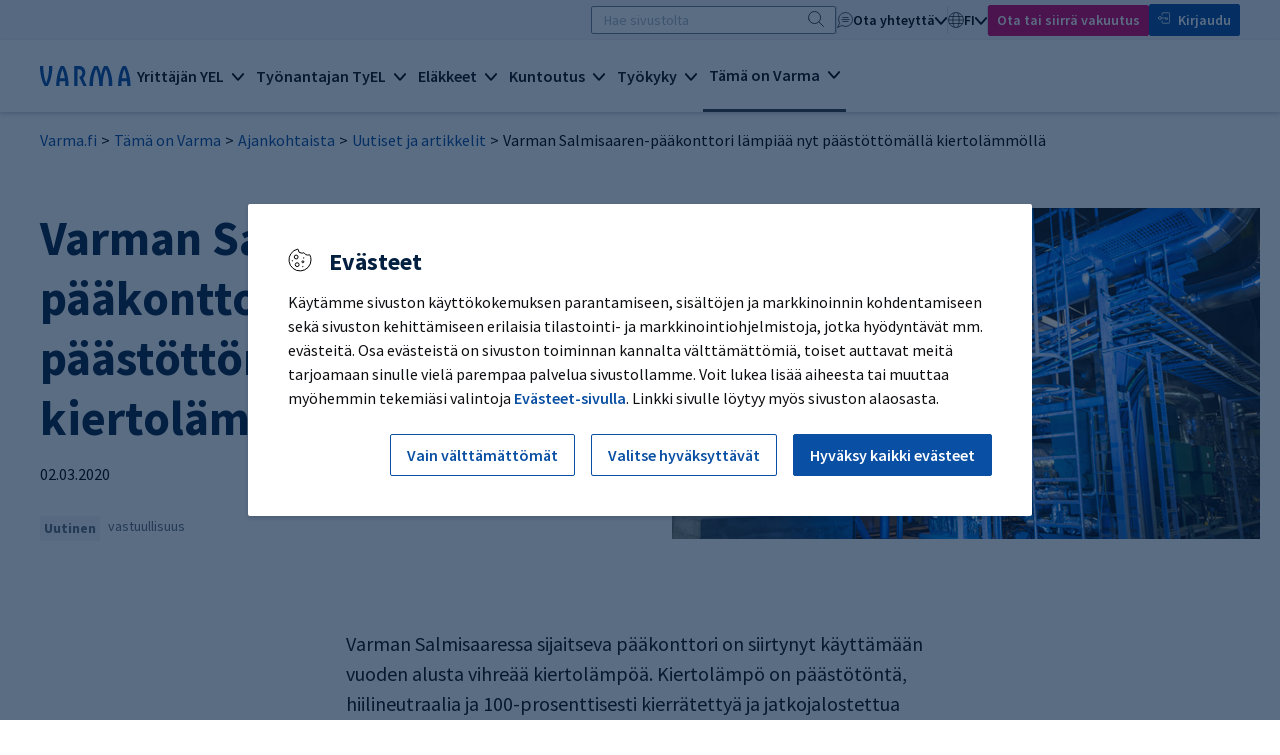

--- FILE ---
content_type: text/html; charset=utf-8
request_url: https://www.varma.fi/tama-on-varma/ajankohtaista/uutiset-ja-artikkelit/uutiset/2020-q1/salmisaaren-paakonttori-lampiaa-nyt-paastottomalla
body_size: 15367
content:
<!doctype html>
<html lang="fi">
<head>
    <meta charset="utf-8" />
    <meta http-equiv="X-UA-Compatible" content="IE=edge" />
    <meta name="viewport" content="width=device-width, initial-scale=1" />
    <meta name="format-detection" content="telephone=no">
    <meta name="msapplication-config" content="none" />
    <meta name="facebook-domain-verification" content="qe2b3e16p86kw7c6dtkgs44adswivo" />
    <meta name="google-site-verification" content="-7AUiqfaLsLLf5LTNNrG8e1W__8xecjaqU5apq_zS_c" />
    <meta http-equiv="Content-Language" content="fi" />
    <base href="/tama-on-varma/ajankohtaista/uutiset-ja-artikkelit/uutiset/2020-q1/salmisaaren-paakonttori-lampiaa-nyt-paastottomalla" />
    <title>Varman Salmisaaren-p&#xE4;&#xE4;konttori l&#xE4;mpi&#xE4;&#xE4; nyt p&#xE4;&#xE4;st&#xF6;tt&#xF6;m&#xE4;ll&#xE4; kiertol&#xE4;mm&#xF6;ll&#xE4; - Varma</title>
    <link rel="canonical" href="https://www.varma.fi/tama-on-varma/ajankohtaista/uutiset-ja-artikkelit/uutiset/2020-q1/salmisaaren-paakonttori-lampiaa-nyt-paastottomalla/" />

    

    
    <meta property="og:title" content="Salmisaaren-p&#xE4;&#xE4;konttori l&#xE4;mpi&#xE4;&#xE4; nyt p&#xE4;&#xE4;st&#xF6;tt&#xF6;m&#xE4;ll&#xE4; kiertol&#xE4;mm&#xF6;ll&#xE4;" />
    <meta property="og:type" content="article" />
    <meta property="og:image" content="https://www.varma.fi/contentassets/5e26c75a810c415c8772f6d63097ec6a/helen-espan-lampopumppu-etusivukuva.jpg" />
    <meta property="og:url" content="https://www.varma.fi/tama-on-varma/ajankohtaista/uutiset-ja-artikkelit/uutiset/2020-q1/salmisaaren-paakonttori-lampiaa-nyt-paastottomalla/" />
    <meta property="og:site_name" content="Varma" />
    <meta property="og:description" content="Varman Salmisaaren-p&#xE4;&#xE4;konttori l&#xE4;mpi&#xE4;&#xE4; vihre&#xE4;ll&#xE4; kiertol&#xE4;mm&#xF6;ll&#xE4;. #Kiertol&#xE4;mp&#xF6; on p&#xE4;&#xE4;st&#xF6;t&#xF6;nt&#xE4;, hiilineutraalia ja 100-prosenttisesti kierr&#xE4;tetty&#xE4; ja jatkojalostettua. #vastuullisuus  @EnergiaHelen" />
    <meta property="article:published_time" content="2020-03-02T10:34:56.0000000Z" />

    
    <meta name = "twitter:card" content = "summary" />
    <meta name="twitter:site" content="@Varma" />
    <meta name="twitter:site" content="@varma_tweet" />
    <meta name="twitter:title" content="Salmisaaren-p&#xE4;&#xE4;konttori l&#xE4;mpi&#xE4;&#xE4; nyt p&#xE4;&#xE4;st&#xF6;tt&#xF6;m&#xE4;ll&#xE4; kiertol&#xE4;mm&#xF6;ll&#xE4;" />
    <meta name="twitter:description" content="Varman Salmisaaren-p&#xE4;&#xE4;konttori l&#xE4;mpi&#xE4;&#xE4; vihre&#xE4;ll&#xE4; kiertol&#xE4;mm&#xF6;ll&#xE4;. #Kiertol&#xE4;mp&#xF6; on p&#xE4;&#xE4;st&#xF6;t&#xF6;nt&#xE4;, hiilineutraalia ja 100-prosenttisesti kierr&#xE4;tetty&#xE4; ja jatkojalostettua. #vastuullisuus  @EnergiaHelen" />
        <meta name="twitter:image" content="https://www.varma.fi/contentassets/5e26c75a810c415c8772f6d63097ec6a/helen-espan-lampopumppu-etusivukuva.jpg?preset=twittercard" />

    <script type="text/javascript">
    window.jsErrors = [];
    window.onerror = function (errorMessage) { window.jsErrors[window.jsErrors.length] = errorMessage; };
</script>


<!-- Google Tag Manager -->
<script> 
(function() { 
// Google Tag Manager consent controls base code // Check cookies for default storage values 
let vCookies = document.cookie; let analytics_storage = (vCookies.includes("varmafi_analytics=true") && "granted") || "denied"; let ad_storage = (vCookies.includes("varmafi_marketing=true") && "granted") || "denied"; window.dataLayer = window.dataLayer || []; function gtag(){dataLayer.push(arguments);} 

// Set consents for GTM and google tags 

gtag('consent', 'default', { 
'ad_storage': ad_storage,
'ad_user_data': ad_storage,
'ad_personalization': ad_storage,
'analytics_storage': analytics_storage,
'functionality_storage': 'granted'
}); })();</script> 

<script nonce=''>
    (function (w, d, s, l, i) {
        w[l] = w[l] || []; w[l].push({
            'gtm.start':
                new Date().getTime(), event: 'gtm.js'
        }); var f = d.getElementsByTagName(s)[0],
            j = d.createElement(s), dl = l != 'dataLayer' ? '&l=' + l : ''; j.async = true; j.src =
                'https://www.googletagmanager.com/gtm.js?id=' + i + dl; var n = d.querySelector('[nonce]');
        n && j.setAttribute('nonce', n.nonce || n.getAttribute('nonce')); f.parentNode.insertBefore(j, f);
    })(window, document, 'script', 'dataLayer', 'GTM-588PQ2J');</script>
<!-- End Google Tag Manager --> 

    <link href="/dist/main.css?639038992280000000" rel="stylesheet">

    <script>
!function(T,l,y){var S=T.location,k="script",D="instrumentationKey",C="ingestionendpoint",I="disableExceptionTracking",E="ai.device.",b="toLowerCase",w="crossOrigin",N="POST",e="appInsightsSDK",t=y.name||"appInsights";(y.name||T[e])&&(T[e]=t);var n=T[t]||function(d){var g=!1,f=!1,m={initialize:!0,queue:[],sv:"5",version:2,config:d};function v(e,t){var n={},a="Browser";return n[E+"id"]=a[b](),n[E+"type"]=a,n["ai.operation.name"]=S&&S.pathname||"_unknown_",n["ai.internal.sdkVersion"]="javascript:snippet_"+(m.sv||m.version),{time:function(){var e=new Date;function t(e){var t=""+e;return 1===t.length&&(t="0"+t),t}return e.getUTCFullYear()+"-"+t(1+e.getUTCMonth())+"-"+t(e.getUTCDate())+"T"+t(e.getUTCHours())+":"+t(e.getUTCMinutes())+":"+t(e.getUTCSeconds())+"."+((e.getUTCMilliseconds()/1e3).toFixed(3)+"").slice(2,5)+"Z"}(),iKey:e,name:"Microsoft.ApplicationInsights."+e.replace(/-/g,"")+"."+t,sampleRate:100,tags:n,data:{baseData:{ver:2}}}}var h=d.url||y.src;if(h){function a(e){var t,n,a,i,r,o,s,c,u,p,l;g=!0,m.queue=[],f||(f=!0,t=h,s=function(){var e={},t=d.connectionString;if(t)for(var n=t.split(";"),a=0;a<n.length;a++){var i=n[a].split("=");2===i.length&&(e[i[0][b]()]=i[1])}if(!e[C]){var r=e.endpointsuffix,o=r?e.location:null;e[C]="https://"+(o?o+".":"")+"dc."+(r||"services.visualstudio.com")}return e}(),c=s[D]||d[D]||"",u=s[C],p=u?u+"/v2/track":d.endpointUrl,(l=[]).push((n="SDK LOAD Failure: Failed to load Application Insights SDK script (See stack for details)",a=t,i=p,(o=(r=v(c,"Exception")).data).baseType="ExceptionData",o.baseData.exceptions=[{typeName:"SDKLoadFailed",message:n.replace(/\./g,"-"),hasFullStack:!1,stack:n+"\nSnippet failed to load ["+a+"] -- Telemetry is disabled\nHelp Link: https://go.microsoft.com/fwlink/?linkid=2128109\nHost: "+(S&&S.pathname||"_unknown_")+"\nEndpoint: "+i,parsedStack:[]}],r)),l.push(function(e,t,n,a){var i=v(c,"Message"),r=i.data;r.baseType="MessageData";var o=r.baseData;return o.message='AI (Internal): 99 message:"'+("SDK LOAD Failure: Failed to load Application Insights SDK script (See stack for details) ("+n+")").replace(/\"/g,"")+'"',o.properties={endpoint:a},i}(0,0,t,p)),function(e,t){if(JSON){var n=T.fetch;if(n&&!y.useXhr)n(t,{method:N,body:JSON.stringify(e),mode:"cors"});else if(XMLHttpRequest){var a=new XMLHttpRequest;a.open(N,t),a.setRequestHeader("Content-type","application/json"),a.send(JSON.stringify(e))}}}(l,p))}function i(e,t){f||setTimeout(function(){!t&&m.core||a()},500)}var e=function(){var n=l.createElement(k);n.src=h;var e=y[w];return!e&&""!==e||"undefined"==n[w]||(n[w]=e),n.onload=i,n.onerror=a,n.onreadystatechange=function(e,t){"loaded"!==n.readyState&&"complete"!==n.readyState||i(0,t)},n}();y.ld<0?l.getElementsByTagName("head")[0].appendChild(e):setTimeout(function(){l.getElementsByTagName(k)[0].parentNode.appendChild(e)},y.ld||0)}try{m.cookie=l.cookie}catch(p){}function t(e){for(;e.length;)!function(t){m[t]=function(){var e=arguments;g||m.queue.push(function(){m[t].apply(m,e)})}}(e.pop())}var n="track",r="TrackPage",o="TrackEvent";t([n+"Event",n+"PageView",n+"Exception",n+"Trace",n+"DependencyData",n+"Metric",n+"PageViewPerformance","start"+r,"stop"+r,"start"+o,"stop"+o,"addTelemetryInitializer","setAuthenticatedUserContext","clearAuthenticatedUserContext","flush"]),m.SeverityLevel={Verbose:0,Information:1,Warning:2,Error:3,Critical:4};var s=(d.extensionConfig||{}).ApplicationInsightsAnalytics||{};if(!0!==d[I]&&!0!==s[I]){var c="onerror";t(["_"+c]);var u=T[c];T[c]=function(e,t,n,a,i){var r=u&&u(e,t,n,a,i);return!0!==r&&m["_"+c]({message:e,url:t,lineNumber:n,columnNumber:a,error:i}),r},d.autoExceptionInstrumented=!0}return m}(y.cfg);function a(){y.onInit&&y.onInit(n)}(T[t]=n).queue&&0===n.queue.length?(n.queue.push(a),n.trackPageView({})):a()}(window,document,{src: "https://js.monitor.azure.com/scripts/b/ai.2.gbl.min.js", crossOrigin: "anonymous", cfg: {instrumentationKey: 'c4b1a42d-465f-4055-9595-e8d5fb38faa1', disableCookiesUsage: false }});
</script>

</head>

<body class="articlepage ">
    <div id="vfi-app" class="vfi__root">

    <varma-cookie-dialog title="Ev&#xE4;steet"
                         mandatory-button="Vain v&#xE4;ltt&#xE4;m&#xE4;tt&#xF6;m&#xE4;t"
                         all-button="Hyv&#xE4;ksy kaikki ev&#xE4;steet"
                         show-cookies-button="Valitse hyv&#xE4;ksytt&#xE4;v&#xE4;t"
                         save-button="Tallenna valinnat"
                         mandatory-heading="V&#xE4;ltt&#xE4;m&#xE4;tt&#xF6;m&#xE4;t"
                         mandatory-text="Joidenkin tietojen ker&#xE4;&#xE4;minen on v&#xE4;ltt&#xE4;m&#xE4;t&#xF6;nt&#xE4; esimerkiksi sivuston turvallisuuden ja toiminnan varmistamiseksi. V&#xE4;ltt&#xE4;m&#xE4;tt&#xF6;m&#xE4;t ev&#xE4;steet mahdollistavat sivuston toiminnallisuudet, ja niiden ansiosta voit kirjautua asiointipalveluumme ja mm. sivuston kieliasetukset toimivat oikein."
                         analytics-heading="Palvelun kehitt&#xE4;minen"
                         analytics-text="Ker&#xE4;&#xE4;mme tietoa palvelun k&#xE4;yt&#xF6;st&#xE4;, jotta voimme kehitt&#xE4;&#xE4; sit&#xE4; entist&#xE4; paremmaksi. T&#xE4;h&#xE4;n k&#xE4;yt&#xE4;mme mm. erilaisia ev&#xE4;steit&#xE4; ja verkkoanalytiikan ohjelmistoja. Ker&#xE4;tty&#xE4; tietoa ei yhdistet&#xE4; yksitt&#xE4;iseen henkil&#xF6;&#xF6;n eik&#xE4; luovuteta tai myyd&#xE4; kolmansille osapuolille."
                         marketing-heading="Mainonta ja sosiaalinen media"
                         marketing-text="N&#xE4;iden ohjelmistojen ja ev&#xE4;steiden avulla voimme kohdentaa mainontaa sivustolla vieraileville k&#xE4;ytt&#xE4;jille sek&#xE4; seurata mainonnan tuloksia. My&#xF6;s sivustolle upotettujen videoiden ja sosiaalisen median sis&#xE4;lt&#xF6;jen katsominen edellytt&#xE4;&#xE4; hyv&#xE4;ksymist&#xE4;."
                         buttons-style="v2"
    >
        <template #cookie-info>
            
<p>K&auml;yt&auml;mme sivuston k&auml;ytt&ouml;kokemuksen parantamiseen, sis&auml;lt&ouml;jen ja markkinoinnin kohdentamiseen sek&auml; sivuston kehitt&auml;miseen erilaisia tilastointi- ja markkinointiohjelmistoja, jotka hy&ouml;dynt&auml;v&auml;t mm. ev&auml;steit&auml;. Osa ev&auml;steist&auml; on sivuston toiminnan kannalta v&auml;ltt&auml;m&auml;tt&ouml;mi&auml;, toiset auttavat meit&auml; tarjoamaan sinulle viel&auml; parempaa palvelua sivustollamme. Voit lukea lis&auml;&auml; aiheesta tai muuttaa my&ouml;hemmin tekemi&auml;si valintoja <a href="/evasteet/?nc=1" target="_blank" rel="noopener">Ev&auml;steet-sivulla</a>. Linkki sivulle l&ouml;ytyy my&ouml;s sivuston alaosasta.</p>
        </template>
        <template #show-cookies-info>
            
<p>Alla n&auml;et tietoja k&auml;yt&ouml;ss&auml;mme olevista ev&auml;stetyypeist&auml; ja voit valita, mitk&auml; niist&auml; ovat k&auml;yt&ouml;ss&auml;. Voit halutessasi muuttaa tekemi&auml;si valintoja my&ouml;hemmin Ev&auml;steet-sivulla. Linkki sivulle l&ouml;ytyy sivuston alaosasta.</p>
        </template>
    </varma-cookie-dialog>

        <skip-to-content id="skip75CE8218E4E59B8324B77BA4EC400" jump-to-id="skiptocontent"></skip-to-content>


<varma-header2024 :model="{&quot;startPageUrl&quot;:&quot;/&quot;,&quot;logoUrl&quot;:&quot;/img/logo.svg&quot;,&quot;searchPageUrl&quot;:&quot;/haku/&quot;,&quot;eserviceUrl&quot;:&quot;https://asiointi.varma.fi/?langcode=fi&quot;,&quot;helpUrl&quot;:&quot;/ota-yhteytta/yrittaja/varma-asiointi/tarvitsen-apua-asiointipalvelun-kayttoon/&quot;,&quot;mainAction&quot;:{&quot;href&quot;:&quot;/tule-asiakkaaksi/&quot;,&quot;target&quot;:null,&quot;text&quot;:&quot;Ota tai siirr\u00E4 vakuutus&quot;,&quot;analyticsEvent&quot;:&quot;cTakeOutInsurance&quot;,&quot;analyticsName&quot;:&quot;take_out_insurance&quot;},&quot;contact&quot;:[{&quot;name&quot;:&quot;Henkil\u00F6asiakas&quot;,&quot;url&quot;:&quot;/ota-yhteytta/henkiloasiakas/&quot;,&quot;active&quot;:false,&quot;targetFrame&quot;:&quot;_self&quot;},{&quot;name&quot;:&quot;Yritt\u00E4j\u00E4&quot;,&quot;url&quot;:&quot;/ota-yhteytta/yrittaja/&quot;,&quot;active&quot;:false,&quot;targetFrame&quot;:&quot;_self&quot;},{&quot;name&quot;:&quot;Ty\u00F6nantaja&quot;,&quot;url&quot;:&quot;/ota-yhteytta/tyonantaja/&quot;,&quot;active&quot;:false,&quot;targetFrame&quot;:&quot;_self&quot;},{&quot;name&quot;:&quot;Tilitoimisto&quot;,&quot;url&quot;:&quot;/tilitoimisto/&quot;,&quot;active&quot;:false,&quot;targetFrame&quot;:&quot;_self&quot;},{&quot;name&quot;:&quot;Vuokralainen&quot;,&quot;url&quot;:&quot;/vuokra-asunnot/&quot;,&quot;active&quot;:false,&quot;targetFrame&quot;:&quot;_self&quot;},{&quot;name&quot;:&quot;Median edustaja&quot;,&quot;url&quot;:&quot;/tama-on-varma/tietoa-meista/medialle/yhteystiedot-medialle/&quot;,&quot;active&quot;:false,&quot;targetFrame&quot;:&quot;_self&quot;},{&quot;name&quot;:&quot;Varman kaikki yhteystiedot&quot;,&quot;url&quot;:&quot;/ota-yhteytta/varman-kaikki-yhteystiedot/&quot;,&quot;active&quot;:false,&quot;targetFrame&quot;:&quot;_self&quot;}],&quot;languageName&quot;:&quot;fi&quot;,&quot;languages&quot;:[{&quot;name&quot;:&quot;fi&quot;,&quot;url&quot;:&quot;/tama-on-varma/ajankohtaista/uutiset-ja-artikkelit/uutiset/2020-q1/salmisaaren-paakonttori-lampiaa-nyt-paastottomalla/&quot;,&quot;active&quot;:true,&quot;targetFrame&quot;:null},{&quot;name&quot;:&quot;sv&quot;,&quot;url&quot;:&quot;/sv/&quot;,&quot;active&quot;:false,&quot;targetFrame&quot;:null},{&quot;name&quot;:&quot;en&quot;,&quot;url&quot;:&quot;/en/&quot;,&quot;active&quot;:false,&quot;targetFrame&quot;:null}],&quot;topics&quot;:[{&quot;url&quot;:&quot;/yrittaja/&quot;,&quot;title&quot;:&quot;Yritt\u00E4j\u00E4n YEL&quot;,&quot;active&quot;:false,&quot;categories&quot;:[{&quot;title&quot;:&quot;YEL-vakuutus&quot;,&quot;active&quot;:false,&quot;items&quot;:[{&quot;name&quot;:&quot;Yritt\u00E4j\u00E4n el\u00E4kevakuutus (YEL)&quot;,&quot;url&quot;:&quot;/yrittaja/yel-vakuutus/&quot;,&quot;active&quot;:false,&quot;targetFrame&quot;:&quot;_self&quot;},{&quot;name&quot;:&quot;YEL-velvollisuus&quot;,&quot;url&quot;:&quot;/yrittaja/yel-vakuutus/yel-velvollisuus/&quot;,&quot;active&quot;:false,&quot;targetFrame&quot;:&quot;_self&quot;},{&quot;name&quot;:&quot;YEL-vakuutuksen hinta&quot;,&quot;url&quot;:&quot;/yrittaja/yel-vakuutus/yel-vakuutuksen-hinta/&quot;,&quot;active&quot;:false,&quot;targetFrame&quot;:&quot;_self&quot;},{&quot;name&quot;:&quot;YEL-ty\u00F6tulon m\u00E4\u00E4ritt\u00E4minen&quot;,&quot;url&quot;:&quot;/yrittaja/yel-vakuutus/yel-tyotulon-maarittaminen/&quot;,&quot;active&quot;:false,&quot;targetFrame&quot;:&quot;_self&quot;},{&quot;name&quot;:&quot;YEL-laskuri&quot;,&quot;url&quot;:&quot;/yrittaja/yel-vakuutus/yel-laskuri/&quot;,&quot;active&quot;:false,&quot;targetFrame&quot;:&quot;_self&quot;},{&quot;name&quot;:&quot;YEL-ty\u00F6tulon tarkistus&quot;,&quot;url&quot;:&quot;/yrittaja/yel-vakuutus/yel-tyotulon-tarkistus/&quot;,&quot;active&quot;:false,&quot;targetFrame&quot;:&quot;_self&quot;},{&quot;name&quot;:&quot;YEL-vakuutuksen p\u00E4\u00E4tt\u00E4minen&quot;,&quot;url&quot;:&quot;/yrittaja/yel-vakuutus/yel-vakuutuksen-paattaminen/&quot;,&quot;active&quot;:false,&quot;targetFrame&quot;:&quot;_self&quot;},{&quot;name&quot;:&quot;YEL ulkomaanty\u00F6ss\u00E4&quot;,&quot;url&quot;:&quot;/yrittaja/yel-vakuutus/yel-ulkomaantyossa/&quot;,&quot;active&quot;:false,&quot;targetFrame&quot;:&quot;_self&quot;},{&quot;name&quot;:&quot;YEL-vakuutuksen siirt\u00E4minen&quot;,&quot;url&quot;:&quot;/yrittaja/yel-vakuutus/siirra-yel-vakuutus/&quot;,&quot;active&quot;:false,&quot;targetFrame&quot;:&quot;_self&quot;},{&quot;name&quot;:&quot;YEL-vakuutusehdot&quot;,&quot;url&quot;:&quot;/yrittaja/yel-vakuutus/yel-vakuutusehdot/&quot;,&quot;active&quot;:false,&quot;targetFrame&quot;:&quot;_self&quot;}]},{&quot;title&quot;:&quot;Tietoa yritt\u00E4jille&quot;,&quot;active&quot;:false,&quot;items&quot;:[{&quot;name&quot;:&quot;Aloittava yritt\u00E4j\u00E4&quot;,&quot;url&quot;:&quot;/yrittaja/tietoa-yrittajille/aloittava-yrittaja/&quot;,&quot;active&quot;:false,&quot;targetFrame&quot;:&quot;_self&quot;},{&quot;name&quot;:&quot;Kevytyritt\u00E4j\u00E4&quot;,&quot;url&quot;:&quot;/yrittaja/tietoa-yrittajille/kevytyrittaja/&quot;,&quot;active&quot;:false,&quot;targetFrame&quot;:&quot;_self&quot;},{&quot;name&quot;:&quot;Yritt\u00E4j\u00E4n sosiaaliturva ja el\u00E4ke&quot;,&quot;url&quot;:&quot;/yrittaja/tietoa-yrittajille/yrittajan-sosiaaliturva-ja-elake/&quot;,&quot;active&quot;:false,&quot;targetFrame&quot;:&quot;_self&quot;},{&quot;name&quot;:&quot;Varma Asiointi yritt\u00E4j\u00E4lle&quot;,&quot;url&quot;:&quot;/yrittaja/tietoa-yrittajille/varma-asiointi-yrittajalle/&quot;,&quot;active&quot;:false,&quot;targetFrame&quot;:&quot;_self&quot;},{&quot;name&quot;:&quot;YEL 2026&quot;,&quot;url&quot;:&quot;/yrittaja/tietoa-yrittajille/yel-2026/&quot;,&quot;active&quot;:false,&quot;targetFrame&quot;:&quot;_self&quot;},{&quot;name&quot;:&quot;YEL 2025&quot;,&quot;url&quot;:&quot;/yrittaja/tietoa-yrittajille/yel-2025/&quot;,&quot;active&quot;:false,&quot;targetFrame&quot;:&quot;_self&quot;}]}],&quot;topicLinks&quot;:[{&quot;name&quot;:&quot;Ota tai siirr\u00E4 YEL-vakuutus&quot;,&quot;url&quot;:&quot;/yrittaja/yel-vakuutus/ota-yel-vakuutus/&quot;,&quot;active&quot;:false,&quot;targetFrame&quot;:null},{&quot;name&quot;:&quot;Tilitoimistoille&quot;,&quot;url&quot;:&quot;/tilitoimisto/&quot;,&quot;active&quot;:false,&quot;targetFrame&quot;:null},{&quot;name&quot;:&quot;Vuokraa toimitila&quot;,&quot;url&quot;:&quot;https://toimitilat.varma.fi/&quot;,&quot;active&quot;:false,&quot;targetFrame&quot;:&quot;_blank&quot;}]},{&quot;url&quot;:&quot;/tyonantaja/&quot;,&quot;title&quot;:&quot;Ty\u00F6nantajan TyEL&quot;,&quot;active&quot;:false,&quot;categories&quot;:[{&quot;title&quot;:&quot;TyEL-vakuutus&quot;,&quot;active&quot;:false,&quot;items&quot;:[{&quot;name&quot;:&quot;Ty\u00F6nantajan el\u00E4kevakuutus (TyEL)&quot;,&quot;url&quot;:&quot;/tyonantaja/tyel-vakuutus/&quot;,&quot;active&quot;:false,&quot;targetFrame&quot;:&quot;_self&quot;},{&quot;name&quot;:&quot;TyEL-maksut ja maksaminen&quot;,&quot;url&quot;:&quot;/tyonantaja/tyel-vakuutus/tyel-maksut-ja-maksaminen/&quot;,&quot;active&quot;:false,&quot;targetFrame&quot;:&quot;_self&quot;},{&quot;name&quot;:&quot;Asiakashyvitykset&quot;,&quot;url&quot;:&quot;/tyonantaja/tyel-vakuutus/asiakashyvitykset/&quot;,&quot;active&quot;:false,&quot;targetFrame&quot;:&quot;_self&quot;},{&quot;name&quot;:&quot;Suurty\u00F6nantajan TyEL-maksu ja maksuluokka&quot;,&quot;url&quot;:&quot;/tyonantaja/tyel-vakuutus/suurtyonantajan-tyel-maksu-ja-maksuluokka/&quot;,&quot;active&quot;:false,&quot;targetFrame&quot;:&quot;_self&quot;},{&quot;name&quot;:&quot;TyEL-laskuri&quot;,&quot;url&quot;:&quot;/tyonantaja/tyel-vakuutus/tyel-laskuri/&quot;,&quot;active&quot;:false,&quot;targetFrame&quot;:&quot;_self&quot;},{&quot;name&quot;:&quot;Palkkojen ilmoittaminen&quot;,&quot;url&quot;:&quot;/tyonantaja/tyel-vakuutus/palkkojen-ilmoittaminen/&quot;,&quot;active&quot;:false,&quot;targetFrame&quot;:&quot;_self&quot;},{&quot;name&quot;:&quot;Yritysj\u00E4rjestelyt ja TyEL&quot;,&quot;url&quot;:&quot;/tyonantaja/tyel-vakuutus/yritysjarjestelyt-ja-tyel/&quot;,&quot;active&quot;:false,&quot;targetFrame&quot;:&quot;_self&quot;},{&quot;name&quot;:&quot;Ulkomaanty\u00F6n vakuuttaminen&quot;,&quot;url&quot;:&quot;/tyonantaja/tyel-vakuutus/ulkomaantyon-vakuuttaminen/&quot;,&quot;active&quot;:false,&quot;targetFrame&quot;:&quot;_self&quot;},{&quot;name&quot;:&quot;TyEL-vakuutuksen siirt\u00E4minen&quot;,&quot;url&quot;:&quot;/tyonantaja/tyel-vakuutus/siirra-tyel-vakuutus/&quot;,&quot;active&quot;:false,&quot;targetFrame&quot;:&quot;_self&quot;},{&quot;name&quot;:&quot;Sopimusty\u00F6nantaja vai tilap\u00E4inen ty\u00F6nantaja?&quot;,&quot;url&quot;:&quot;/tyonantaja/tyel-vakuutus/sopimustyonantaja-vai-tilapainen-tyonantaja/&quot;,&quot;active&quot;:false,&quot;targetFrame&quot;:&quot;_self&quot;},{&quot;name&quot;:&quot;TyEL-vakuutusehdot&quot;,&quot;url&quot;:&quot;/tyonantaja/tyel-vakuutus/tyel-vakuutusehdot/&quot;,&quot;active&quot;:false,&quot;targetFrame&quot;:&quot;_self&quot;}]},{&quot;title&quot;:&quot;Tietoa ty\u00F6nantajille&quot;,&quot;active&quot;:false,&quot;items&quot;:[{&quot;name&quot;:&quot;Varma Asiointi ty\u00F6nantajalle&quot;,&quot;url&quot;:&quot;/tyonantaja/tietoa-tyonantajille/varma-asiointi-tyonantajalle/&quot;,&quot;active&quot;:false,&quot;targetFrame&quot;:&quot;_self&quot;},{&quot;name&quot;:&quot;Tietopaketti: Ty\u00F6ntekij\u00E4n palkkaaminen&quot;,&quot;url&quot;:&quot;/tyonantaja/tietoa-tyonantajille/tietopaketti-tyontekijan-palkkaaminen/&quot;,&quot;active&quot;:false,&quot;targetFrame&quot;:&quot;_self&quot;},{&quot;name&quot;:&quot;Maksuluokkamallin uudistus&quot;,&quot;url&quot;:&quot;/tyonantaja/tietoa-tyonantajille/maksuluokkamallin-uudistus/&quot;,&quot;active&quot;:false,&quot;targetFrame&quot;:&quot;_self&quot;},{&quot;name&quot;:&quot;TyEL 2026&quot;,&quot;url&quot;:&quot;/tyonantaja/tietoa-tyonantajille/tyel-2026/&quot;,&quot;active&quot;:false,&quot;targetFrame&quot;:&quot;_self&quot;},{&quot;name&quot;:&quot;TyEL 2025&quot;,&quot;url&quot;:&quot;/tyonantaja/tietoa-tyonantajille/tyel-2025/&quot;,&quot;active&quot;:false,&quot;targetFrame&quot;:&quot;_self&quot;}]}],&quot;topicLinks&quot;:[{&quot;name&quot;:&quot;Ota tai siirr\u00E4 TyEL-vakuutus&quot;,&quot;url&quot;:&quot;/tyonantaja/tyel-vakuutus/ota-tyel-vakuutus/&quot;,&quot;active&quot;:false,&quot;targetFrame&quot;:null},{&quot;name&quot;:&quot;Tilitoimistoille&quot;,&quot;url&quot;:&quot;/tilitoimisto/&quot;,&quot;active&quot;:false,&quot;targetFrame&quot;:null},{&quot;name&quot;:&quot;Vuokraa toimitila&quot;,&quot;url&quot;:&quot;https://toimitilat.varma.fi/&quot;,&quot;active&quot;:false,&quot;targetFrame&quot;:&quot;_blank&quot;}]},{&quot;url&quot;:&quot;/elakkeet/&quot;,&quot;title&quot;:&quot;El\u00E4kkeet&quot;,&quot;active&quot;:false,&quot;categories&quot;:[{&quot;title&quot;:&quot;El\u00E4kkeen kertyminen&quot;,&quot;active&quot;:false,&quot;items&quot;:[{&quot;name&quot;:&quot;El\u00E4kkeen m\u00E4\u00E4r\u00E4&quot;,&quot;url&quot;:&quot;/elakkeet/elakkeen-kertyminen/elakkeen-maara/&quot;,&quot;active&quot;:false,&quot;targetFrame&quot;:&quot;_self&quot;},{&quot;name&quot;:&quot;Ty\u00F6el\u00E4keote&quot;,&quot;url&quot;:&quot;/elakkeet/elakkeen-kertyminen/tyoelakeote/&quot;,&quot;active&quot;:false,&quot;targetFrame&quot;:&quot;_self&quot;},{&quot;name&quot;:&quot;El\u00E4kelaskuri&quot;,&quot;url&quot;:&quot;/elakkeet/elakkeen-kertyminen/elakelaskuri/&quot;,&quot;active&quot;:false,&quot;targetFrame&quot;:&quot;_self&quot;},{&quot;name&quot;:&quot;El\u00E4kkeelle valmistautuminen&quot;,&quot;url&quot;:&quot;/elakkeet/elakkeen-kertyminen/elakkeelle-valmistautuminen/&quot;,&quot;active&quot;:false,&quot;targetFrame&quot;:&quot;_self&quot;},{&quot;name&quot;:&quot;Ty\u00F6suhteen p\u00E4\u00E4ttyminen ennen el\u00E4keik\u00E4\u00E4&quot;,&quot;url&quot;:&quot;/elakkeet/elakkeen-kertyminen/tyosuhteen-paattyminen-ennen-elakeikaa/&quot;,&quot;active&quot;:false,&quot;targetFrame&quot;:&quot;_self&quot;},{&quot;name&quot;:&quot;El\u00E4ke-esitteet ja videot&quot;,&quot;url&quot;:&quot;/elakkeet/elakkeen-kertyminen/esitteet-ja-videot/&quot;,&quot;active&quot;:false,&quot;targetFrame&quot;:&quot;_self&quot;}]},{&quot;title&quot;:&quot;Hae el\u00E4kett\u00E4&quot;,&quot;active&quot;:false,&quot;items&quot;:[{&quot;name&quot;:&quot;Vanhuusel\u00E4ke&quot;,&quot;url&quot;:&quot;/elakkeet/hae-elaketta/vanhuuselake/&quot;,&quot;active&quot;:false,&quot;targetFrame&quot;:&quot;_self&quot;},{&quot;name&quot;:&quot;Osittainen vanhuusel\u00E4ke&quot;,&quot;url&quot;:&quot;/elakkeet/hae-elaketta/osittainen-vanhuuselake/&quot;,&quot;active&quot;:false,&quot;targetFrame&quot;:&quot;_self&quot;},{&quot;name&quot;:&quot;Ty\u00F6kyvytt\u00F6myysel\u00E4ke&quot;,&quot;url&quot;:&quot;/elakkeet/hae-elaketta/tyokyvyttomyyselake/&quot;,&quot;active&quot;:false,&quot;targetFrame&quot;:&quot;_self&quot;},{&quot;name&quot;:&quot;Ty\u00F6urael\u00E4ke&quot;,&quot;url&quot;:&quot;/elakkeet/hae-elaketta/tyouraelake/&quot;,&quot;active&quot;:false,&quot;targetFrame&quot;:&quot;_self&quot;},{&quot;name&quot;:&quot;Perhe-el\u00E4ke eli lapsen- ja leskenel\u00E4ke&quot;,&quot;url&quot;:&quot;/elakkeet/hae-elaketta/perhe-elake-eli-lapsen-ja-leskenelake/&quot;,&quot;active&quot;:false,&quot;targetFrame&quot;:&quot;_self&quot;},{&quot;name&quot;:&quot;El\u00E4kkeen hakeminen toisesta maasta&quot;,&quot;url&quot;:&quot;/elakkeet/hae-elaketta/elakkeen-hakeminen-toisesta-maasta/&quot;,&quot;active&quot;:false,&quot;targetFrame&quot;:&quot;_self&quot;},{&quot;name&quot;:&quot;Muutoksenhaku&quot;,&quot;url&quot;:&quot;/elakkeet/hae-elaketta/muutoksenhaku/&quot;,&quot;active&quot;:false,&quot;targetFrame&quot;:&quot;_self&quot;}]},{&quot;title&quot;:&quot;El\u00E4kkeell\u00E4&quot;,&quot;active&quot;:false,&quot;items&quot;:[{&quot;name&quot;:&quot;El\u00E4kkeen maksaminen&quot;,&quot;url&quot;:&quot;/elakkeet/elakkeella/elakkeen-maksaminen/&quot;,&quot;active&quot;:false,&quot;targetFrame&quot;:&quot;_self&quot;},{&quot;name&quot;:&quot;El\u00E4kkeen verotus&quot;,&quot;url&quot;:&quot;/elakkeet/elakkeella/elakkeen-verotus/&quot;,&quot;active&quot;:false,&quot;targetFrame&quot;:&quot;_self&quot;},{&quot;name&quot;:&quot;Ty\u00F6el\u00E4kekortti ja el\u00E4ketodistus&quot;,&quot;url&quot;:&quot;/elakkeet/elakkeella/tyoelakekortti-ja-elaketodistus/&quot;,&quot;active&quot;:false,&quot;targetFrame&quot;:&quot;_self&quot;},{&quot;name&quot;:&quot;El\u00E4kkeen maksaminen ulkomaille&quot;,&quot;url&quot;:&quot;/elakkeet/elakkeella/elakkeen-maksaminen-ulkomaille/&quot;,&quot;active&quot;:false,&quot;targetFrame&quot;:&quot;_self&quot;},{&quot;name&quot;:&quot;Ty\u00F6nteko el\u00E4kkeell\u00E4&quot;,&quot;url&quot;:&quot;/elakkeet/elakkeella/tyonteko-elakkeella/&quot;,&quot;active&quot;:false,&quot;targetFrame&quot;:&quot;_self&quot;}]}],&quot;topicLinks&quot;:[{&quot;name&quot;:&quot;Kirjaudu Varma Asiointiin&quot;,&quot;url&quot;:&quot;https://asiointi.varma.fi/?langcode=fi&quot;,&quot;active&quot;:false,&quot;targetFrame&quot;:null},{&quot;name&quot;:&quot;Vuokraa asunto&quot;,&quot;url&quot;:&quot;/vuokra-asunnot/&quot;,&quot;active&quot;:false,&quot;targetFrame&quot;:null}]},{&quot;url&quot;:&quot;/kuntoutus/&quot;,&quot;title&quot;:&quot;Kuntoutus&quot;,&quot;active&quot;:false,&quot;categories&quot;:[{&quot;title&quot;:&quot;Ammatillinen kuntoutus&quot;,&quot;active&quot;:false,&quot;items&quot;:[{&quot;name&quot;:&quot;Mit\u00E4 on ammatillinen kuntoutus?&quot;,&quot;url&quot;:&quot;/kuntoutus/ammatillinen-kuntoutus/mita-ammatillinen-kuntoutus-on/&quot;,&quot;active&quot;:false,&quot;targetFrame&quot;:&quot;_self&quot;},{&quot;name&quot;:&quot;Hakeminen&quot;,&quot;url&quot;:&quot;/kuntoutus/ammatillinen-kuntoutus/hakeminen/&quot;,&quot;active&quot;:false,&quot;targetFrame&quot;:&quot;_self&quot;},{&quot;name&quot;:&quot;Suunnitteleminen&quot;,&quot;url&quot;:&quot;/kuntoutus/ammatillinen-kuntoutus/suunnitteleminen/&quot;,&quot;active&quot;:false,&quot;targetFrame&quot;:&quot;_self&quot;},{&quot;name&quot;:&quot;Kuntoutuksen vaihtoehdot&quot;,&quot;url&quot;:&quot;/kuntoutus/ammatillinen-kuntoutus/kuntoutuksen-vaihtoehdot/&quot;,&quot;active&quot;:false,&quot;targetFrame&quot;:&quot;_self&quot;}]},{&quot;title&quot;:&quot;Toimeentulo ja lomakkeet&quot;,&quot;active&quot;:false,&quot;items&quot;:[{&quot;name&quot;:&quot;Kuntoutusraha&quot;,&quot;url&quot;:&quot;/kuntoutus/toimeentulo-ja-lomakkeet/kuntoutusraha/&quot;,&quot;active&quot;:false,&quot;targetFrame&quot;:&quot;_self&quot;},{&quot;name&quot;:&quot;Kulukorvaukset&quot;,&quot;url&quot;:&quot;/kuntoutus/toimeentulo-ja-lomakkeet/kulukorvaukset/&quot;,&quot;active&quot;:false,&quot;targetFrame&quot;:&quot;_self&quot;},{&quot;name&quot;:&quot;Ty\u00F6nantajan ja yritt\u00E4j\u00E4n lomakkeet&quot;,&quot;url&quot;:&quot;/kuntoutus/toimeentulo-ja-lomakkeet/tyonantajan-ja-yrittajan-lomakkeet/&quot;,&quot;active&quot;:false,&quot;targetFrame&quot;:&quot;_self&quot;}]},{&quot;title&quot;:&quot;Tukea ja onnistumisia&quot;,&quot;active&quot;:false,&quot;items&quot;:[{&quot;name&quot;:&quot;Kuntoutuskumppanit&quot;,&quot;url&quot;:&quot;/kuntoutus/tukea-ja-onnistumisia/kuntoutuskumppanit/&quot;,&quot;active&quot;:false,&quot;targetFrame&quot;:&quot;_self&quot;},{&quot;name&quot;:&quot;Ty\u00F6el\u00E4kekuntoutuksen IPS-valmennus&quot;,&quot;url&quot;:&quot;/kuntoutus/tukea-ja-onnistumisia/yksilollinen-tyossavalmennus-ips/&quot;,&quot;active&quot;:false,&quot;targetFrame&quot;:&quot;_self&quot;},{&quot;name&quot;:&quot;Kuntoutuksen onnistumisia&quot;,&quot;url&quot;:&quot;/kuntoutus/tukea-ja-onnistumisia/ammatillisen-kuntoutuksen-onnistumisia/&quot;,&quot;active&quot;:false,&quot;targetFrame&quot;:&quot;_self&quot;}]}],&quot;topicLinks&quot;:[{&quot;name&quot;:&quot;Kirjaudu Varma Asiointiin&quot;,&quot;url&quot;:&quot;https://asiointi.varma.fi/?langcode=fi&quot;,&quot;active&quot;:false,&quot;targetFrame&quot;:null},{&quot;name&quot;:&quot;Vuokraa asunto&quot;,&quot;url&quot;:&quot;/vuokra-asunnot/&quot;,&quot;active&quot;:false,&quot;targetFrame&quot;:null}]},{&quot;url&quot;:&quot;/tyokyky/&quot;,&quot;title&quot;:&quot;Ty\u00F6kyky&quot;,&quot;active&quot;:false,&quot;categories&quot;:[{&quot;title&quot;:&quot;Ty\u00F6kykyjohtaminen&quot;,&quot;active&quot;:false,&quot;items&quot;:[{&quot;name&quot;:&quot;Mit\u00E4 on ty\u00F6kykyjohtaminen?&quot;,&quot;url&quot;:&quot;/tyokyky/tyokykyjohtaminen/mita-on-tyokykyjohtaminen/&quot;,&quot;active&quot;:false,&quot;targetFrame&quot;:&quot;_self&quot;},{&quot;name&quot;:&quot;Ty\u00F6kykyriskien tunnistaminen&quot;,&quot;url&quot;:&quot;/tyokyky/tyokykyjohtaminen/tyokykyriskien-tunnistaminen/&quot;,&quot;active&quot;:false,&quot;targetFrame&quot;:&quot;_self&quot;},{&quot;name&quot;:&quot;Johda ty\u00F6kyky\u00E4 arjessa&quot;,&quot;url&quot;:&quot;/tyokyky/tyokykyjohtaminen/johda-tyokykya-arjessa/&quot;,&quot;active&quot;:false,&quot;targetFrame&quot;:&quot;_self&quot;},{&quot;name&quot;:&quot;Varmista resurssit ja toimintatavat&quot;,&quot;url&quot;:&quot;/tyokyky/tyokykyjohtaminen/varmista-resurssit-ja-toimintatavat/&quot;,&quot;active&quot;:false,&quot;targetFrame&quot;:&quot;_self&quot;},{&quot;name&quot;:&quot;Yhteisty\u00F6 ty\u00F6kyvyn tuessa&quot;,&quot;url&quot;:&quot;/tyokyky/tyokykyjohtaminen/yhteistyo-tyokyvyn-tuessa/&quot;,&quot;active&quot;:false,&quot;targetFrame&quot;:&quot;_self&quot;},{&quot;name&quot;:&quot;Ty\u00F6n kuormitustekij\u00E4t&quot;,&quot;url&quot;:&quot;/tyokyky/tyokykyjohtaminen/tyon-kuormitustekijat/&quot;,&quot;active&quot;:false,&quot;targetFrame&quot;:&quot;_self&quot;}]},{&quot;title&quot;:&quot;Ty\u00F6kykypalvelut&quot;,&quot;active&quot;:false,&quot;items&quot;:[{&quot;name&quot;:&quot;Varman asiantuntijat apunasi&quot;,&quot;url&quot;:&quot;/tyokyky/tyokykypalvelut/palvelut-yrityksille/&quot;,&quot;active&quot;:false,&quot;targetFrame&quot;:&quot;_self&quot;},{&quot;name&quot;:&quot;Tutkimustoiminta&quot;,&quot;url&quot;:&quot;/tyokyky/tyokykypalvelut/tutkimustoiminta/&quot;,&quot;active&quot;:false,&quot;targetFrame&quot;:&quot;_self&quot;},{&quot;name&quot;:&quot;Varma Akatemia&quot;,&quot;url&quot;:&quot;/tyokyky/tyokykypalvelut/varma-akatemia/&quot;,&quot;active&quot;:false,&quot;targetFrame&quot;:&quot;_self&quot;},{&quot;name&quot;:&quot;Toteutunut neuvonta ja tuki&quot;,&quot;url&quot;:&quot;/tyokyky/tyokykypalvelut/toteutunut-neuvonta-ja-tuki/&quot;,&quot;active&quot;:false,&quot;targetFrame&quot;:&quot;_self&quot;},{&quot;name&quot;:&quot;Palvelut pienille yrityksille&quot;,&quot;url&quot;:&quot;/tyokyky/tyokykypalvelut/palvelut-pienille-yrityksille/&quot;,&quot;active&quot;:false,&quot;targetFrame&quot;:&quot;_self&quot;}]}],&quot;topicLinks&quot;:[{&quot;name&quot;:&quot;Kirjaudu Varma Asiointiin&quot;,&quot;url&quot;:&quot;https://asiointi.varma.fi/?langcode=fi&quot;,&quot;active&quot;:false,&quot;targetFrame&quot;:null},{&quot;name&quot;:&quot;Kirjaudu Varma Akatemiaan&quot;,&quot;url&quot;:&quot;https://varma.vuolearning.fi/&quot;,&quot;active&quot;:false,&quot;targetFrame&quot;:&quot;_blank&quot;},{&quot;name&quot;:&quot;Maksuluokkamallin uudistus&quot;,&quot;url&quot;:&quot;/tyonantaja/tietoa-tyonantajille/maksuluokkamallin-uudistus/&quot;,&quot;active&quot;:false,&quot;targetFrame&quot;:null}]},{&quot;url&quot;:&quot;/tama-on-varma/&quot;,&quot;title&quot;:&quot;T\u00E4m\u00E4 on Varma&quot;,&quot;active&quot;:true,&quot;categories&quot;:[{&quot;title&quot;:&quot;Ajankohtaista&quot;,&quot;active&quot;:true,&quot;items&quot;:[{&quot;name&quot;:&quot;Uutiset ja artikkelit&quot;,&quot;url&quot;:&quot;/tama-on-varma/ajankohtaista/uutiset-ja-artikkelit/&quot;,&quot;active&quot;:true,&quot;targetFrame&quot;:&quot;_self&quot;},{&quot;name&quot;:&quot;Blogit ja podcastit&quot;,&quot;url&quot;:&quot;/tama-on-varma/ajankohtaista/blogit-ja-podcastit/&quot;,&quot;active&quot;:false,&quot;targetFrame&quot;:&quot;_self&quot;},{&quot;name&quot;:&quot;Tapahtumat ja opintopolut&quot;,&quot;url&quot;:&quot;/tama-on-varma/ajankohtaista/tapahtumat-ja-opintopolut/&quot;,&quot;active&quot;:false,&quot;targetFrame&quot;:&quot;_self&quot;},{&quot;name&quot;:&quot;Yleistiedoksianto&quot;,&quot;url&quot;:&quot;/tama-on-varma/ajankohtaista/yleistiedoksianto/&quot;,&quot;active&quot;:false,&quot;targetFrame&quot;:&quot;_self&quot;}]},{&quot;title&quot;:&quot;Tulostiedot ja vastuullisuus&quot;,&quot;active&quot;:false,&quot;items&quot;:[{&quot;name&quot;:&quot;Tulostiedot&quot;,&quot;url&quot;:&quot;/tama-on-varma/tulostiedot-ja-vastuullisuus/tulostiedot/&quot;,&quot;active&quot;:false,&quot;targetFrame&quot;:&quot;_self&quot;},{&quot;name&quot;:&quot;Varma kiinteist\u00F6sijoittajana&quot;,&quot;url&quot;:&quot;/tama-on-varma/tulostiedot-ja-vastuullisuus/varma-kiinteistosijoittajana/&quot;,&quot;active&quot;:false,&quot;targetFrame&quot;:&quot;_self&quot;},{&quot;name&quot;:&quot;Vastuullisuus&quot;,&quot;url&quot;:&quot;/tama-on-varma/tulostiedot-ja-vastuullisuus/vastuullisuus/&quot;,&quot;active&quot;:false,&quot;targetFrame&quot;:&quot;_self&quot;},{&quot;name&quot;:&quot;Vuosiraportit&quot;,&quot;url&quot;:&quot;/tama-on-varma/tulostiedot-ja-vastuullisuus/vuosiraportit/&quot;,&quot;active&quot;:false,&quot;targetFrame&quot;:&quot;_self&quot;}]},{&quot;title&quot;:&quot;Tietoa meist\u00E4&quot;,&quot;active&quot;:false,&quot;items&quot;:[{&quot;name&quot;:&quot;Strategia, arvot ja visio&quot;,&quot;url&quot;:&quot;/tama-on-varma/tietoa-meista/strategia-arvot-ja-visio/&quot;,&quot;active&quot;:false,&quot;targetFrame&quot;:&quot;_self&quot;},{&quot;name&quot;:&quot;Hallinto ja organisaatio&quot;,&quot;url&quot;:&quot;/tama-on-varma/tietoa-meista/hallinto-ja-organisaatio/&quot;,&quot;active&quot;:false,&quot;targetFrame&quot;:&quot;_self&quot;},{&quot;name&quot;:&quot;N\u00E4in me toimimme&quot;,&quot;url&quot;:&quot;/tama-on-varma/tietoa-meista/nain-me-toimimme/&quot;,&quot;active&quot;:false,&quot;targetFrame&quot;:&quot;_self&quot;},{&quot;name&quot;:&quot;Medialle&quot;,&quot;url&quot;:&quot;/tama-on-varma/tietoa-meista/medialle/&quot;,&quot;active&quot;:false,&quot;targetFrame&quot;:&quot;_self&quot;},{&quot;name&quot;:&quot;Varma ty\u00F6paikkana&quot;,&quot;url&quot;:&quot;/tama-on-varma/tietoa-meista/varma-tyopaikkana/&quot;,&quot;active&quot;:false,&quot;targetFrame&quot;:&quot;_self&quot;}]}],&quot;topicLinks&quot;:[{&quot;name&quot;:&quot;Ota vakuutus&quot;,&quot;url&quot;:&quot;https://vaha.asiointi.varma.fi/vakuutushakemus/&quot;,&quot;active&quot;:false,&quot;targetFrame&quot;:null},{&quot;name&quot;:&quot;Vuokraa asunto&quot;,&quot;url&quot;:&quot;/vuokra-asunnot/&quot;,&quot;active&quot;:false,&quot;targetFrame&quot;:null},{&quot;name&quot;:&quot;Vuokraa toimitila&quot;,&quot;url&quot;:&quot;https://toimitilat.varma.fi/&quot;,&quot;active&quot;:false,&quot;targetFrame&quot;:null}]}],&quot;eserviceAlerts&quot;:[]}">
</varma-header2024>



        <main class="vfi__main">

<nav class="grid-contain breadcrumbs" aria-label="Olet t&#xE4;ss&#xE4;">
    <ul>
            <li>

                    <a href="/" class="text">Varma.fi</a>
            </li>
            <li>
                    <span aria-hidden="true" class="divider"></span>

                    <a href="/tama-on-varma/" class="text">T&#xE4;m&#xE4; on Varma</a>
            </li>
            <li>
                    <span aria-hidden="true" class="divider"></span>

                    <a href="/tama-on-varma/ajankohtaista/" class="text">Ajankohtaista</a>
            </li>
            <li>
                    <span aria-hidden="true" class="divider"></span>

                    <a href="/tama-on-varma/ajankohtaista/uutiset-ja-artikkelit/" class="text">Uutiset ja artikkelit</a>
            </li>
            <li>
                    <span aria-hidden="true" class="divider"></span>

                    <span class="text" aria-current="page">Varman Salmisaaren-p&#xE4;&#xE4;konttori l&#xE4;mpi&#xE4;&#xE4; nyt p&#xE4;&#xE4;st&#xF6;tt&#xF6;m&#xE4;ll&#xE4; kiertol&#xE4;mm&#xF6;ll&#xE4;</span>
            </li>
    </ul>
</nav>
            <div class="page ArticlePage">
                <div id="skiptocontent" class="linkable-anchor"></div>

                
<div class="article__hero article-hero--has-breadcrumbs">
    <div class="grid-contain">
        <div class="grid-content grid-base article__hero-content">
            <div class="article__hero-body">
                <h1 class="article__title">Varman Salmisaaren-p&#xE4;&#xE4;konttori l&#xE4;mpi&#xE4;&#xE4; nyt p&#xE4;&#xE4;st&#xF6;tt&#xF6;m&#xE4;ll&#xE4; kiertol&#xE4;mm&#xF6;ll&#xE4;</h1>

                <div class="article__date">02.03.2020</div>


                <div class="article__metadata">
                    <div class="article__page-type">Uutinen</div>

                        <div class="article__tags">vastuullisuus</div>
                </div>
            </div>
            <div class="hero-image">
                    <div class="hero-image__inner">
                        <picture>
                            <source media='(min-width: 910px)'
                                    srcset='/contentassets/5e26c75a810c415c8772f6d63097ec6a/helen-espan-lampopumppu-etusivukuva.jpg?preset=hero-l' />
                            <source media='(min-width: 520px) and (max-width: 909px)'
                                    srcset='/contentassets/5e26c75a810c415c8772f6d63097ec6a/helen-espan-lampopumppu-etusivukuva.jpg?preset=hero-m' />
                            <source media='(max-width: 519px)'
                                    srcset='/contentassets/5e26c75a810c415c8772f6d63097ec6a/helen-espan-lampopumppu-etusivukuva.jpg?preset=hero-s' />
                            <img alt="" src='/contentassets/5e26c75a810c415c8772f6d63097ec6a/helen-espan-lampopumppu-etusivukuva.jpg?preset=hero-l' />
                        </picture>
                    </div>
                <div class="hero-image__description">
                    
                </div>
            </div>
        </div>
    </div>
</div>

<div class="grid-contain grid-base article__content">
    <div class="article__content-main">
            <div class="article__intro">
                <div class="grid-content col6-width prefer-center article__intro-content">
                    Varman Salmisaaressa sijaitseva p&#xE4;&#xE4;konttori on siirtynyt k&#xE4;ytt&#xE4;m&#xE4;&#xE4;n vuoden alusta vihre&#xE4;&#xE4; kiertol&#xE4;mp&#xF6;&#xE4;. Kiertol&#xE4;mp&#xF6; on p&#xE4;&#xE4;st&#xF6;t&#xF6;nt&#xE4;, hiilineutraalia ja 100-prosenttisesti kierr&#xE4;tetty&#xE4; ja jatkojalostettua hukkal&#xE4;mp&#xF6;&#xE4;.
                </div>
            </div>

        

<div class="text-content-block block">
    <div class="grid-contain">
        <div class="grid-content prefer-center col6-width">
            

<div class="content-text text-content-block__body content-text--M">


<p>–  Meillä on kunnianhimoiset ilmastotavoitteet sijoituksillemme, mikä edellyttää meiltä itseltämmekin sitä, että toimimme omassa kiinteistössämme vastuullisesti. Olemme vähentäneet oman toimintamme päästöjä systemaattisesti ilmastotavoitteidemme mukaisesti. Siirtymällä päästöttömään kiertolämpöön olemme mahdollistamassa sitä, että kaukolämpöyhtiöt pystyvät kehittämään palveluitaan ympäristöystävällisemmiksi, toimitilajohtaja <strong>Toni Pekonen</strong> sanoo.</p>
<p>Kiertolämmössä käytettävä hukkalämpö syntyy sivutuotteena konesaleissa, sähköasemilla ja erilaisissa teollisuuden prosesseissa. Hukkalämpö jatkojalostetaan lämpöpumppulaitoksessa uusiutuvaa sähköä hyödyntäen.</p>
<h2>Vastaa  235 henkilöauton vuosittaisia päästöjä</h2>
<p>Kiertolämmön käyttöönotosta saatava päästövähennys vastaa 235 henkilöauton vuosittaisia päästöjä.</p>
<p>Varma siirtyy päästöttömään kiertolämpöön ensimmäisten joukossa. Kiertolämmön Salmisaareen toimittaa energiayhtiö Helen.</p>
<p>–  Lämpöpumppulaitoksissa käytettävä sähkö on uusiutuvaa ja CO2-vapaata, ja tähän perustuu se, että kiertolämpö on täysin päästötöntä. Panostamme nyt vahvasti hukkalämpöjen hyödyntämiseen ja lämpöpumppulaitoksiin, asiakkuuspäällikkö <strong>Reijo Lemetyinen</strong> Heleniltä sanoo.</p>
<p>Hukkalämpö jatkojalostetaan Helenin Katri Valan lämpö- ja jäähdytyslaitoksessa sekä Esplanadin lämpöpumppulaitoksessa. Jälkimmäinen otettiin käyttöön viime vuonna.</p>
<h2>Hiilijalanjälki pienentynyt selvästi</h2>
<p>Varman oman toiminnan hiilijalanjälki on pienentynyt 44 prosenttia vuoden 2015 lähtötasosta. Roiman kevenemisen taustalla on se, että energiankulutuksesta koituvat kasvihuonekaasupäästöt ovat kutistuneet kolmessa vuodessa peräti 51 %.</p>
<p>Tämä johtuu pääosin siitä, että Varma siirtyi vihreään vesivoimalla tuotettuun kiinteistösähköön jo 2016.</p>
<p>Lue lisää, miten Varman pääkonttorista Salmisaaressa tuli <a href="/tama-on-varma/ajankohtaista/uutiset-ja-artikkelit/uutiset/2019-q3/omasta-paakonttorista-tuli-yritysvastuun-koelaboratorio/">yritysvastuun koelaboratorio</a>. </p>
<h2>Varman tavoitteena kiinteistöjen lämmön ja sähkön päästöttömyys</h2>
<p>Varma linjasi uudistetuissa ilmastopolitiikassaan marraskuussa uudet tavoitteet kiinteistöjen päästöille. Varman tavoitteena on, että Varman kiinteistöjen käyttämä lämpö on päästötöntä vuoteen 2030 mennessä ja sähkö 2025 mennessä.</p>
<p>Varman koko sijoitussalkusta on tarkoitus tehdä hiilineutraali vuoteen 2035 mennessä. Lue lisää <a href="/tama-on-varma/ajankohtaista/uutiset-ja-artikkelit/uutiset/2019-q4/varma-uudistaa-ilmastotavoitteitaan--sijoitussalkusta-hiilineutraali-2035-mennessa--hiilivoimalojen-alasajoa-vauhditetaan-oljynporaus-suljetaan-pois/">ilmastotavoitteistamme</a>. </p></div>

        </div>
    </div>
</div>

    </div>
    <div class="article__content-aside grid-force-full-width">
        

    </div>
    <div class="article__content-bottom">
        



        
<div class="social-media-share">
    <div class="grid-contain">
        <div class="grid-content prefer-center col8-width col6-l-width">
            <varma-heading>
                <h2 class="social-media-share__title">Jaa sivu</h2>
            </varma-heading>

            <ul class="social-media-share__links">
                <li>
                    <a href="https://bsky.app/intent/compose?text=https://www.varma.fi/tama-on-varma/ajankohtaista/uutiset-ja-artikkelit/uutiset/2020-q1/salmisaaren-paakonttori-lampiaa-nyt-paastottomalla/"
                       target="_blank"
                       title="Bluesky"
                       aria-label="Bluesky"
                       class="social-media-share__link">
                        <varma-icon size="S"
                                    color="white"
                                    weight="bold"
                                    name="bluesky"
                                    vertical-align="middle"></varma-icon>
                    </a>
                </li>
                <li>
                    <a href="https://www.facebook.com/sharer/sharer.php?u=https://www.varma.fi/tama-on-varma/ajankohtaista/uutiset-ja-artikkelit/uutiset/2020-q1/salmisaaren-paakonttori-lampiaa-nyt-paastottomalla/"
                       target="_blank"
                       title="Facebook"
                       aria-label="Facebook"
                       class="social-media-share__link">
                        <varma-icon size="S"
                                    color="white"
                                    weight="bold"
                                    name="facebook"
                                    vertical-align="middle"></varma-icon>
                    </a>
                </li>
                <li>
                    <a href="https://www.linkedin.com/shareArticle?mini=true&url=https://www.varma.fi/tama-on-varma/ajankohtaista/uutiset-ja-artikkelit/uutiset/2020-q1/salmisaaren-paakonttori-lampiaa-nyt-paastottomalla/"
                       target="_blank"
                       title="LinkedIn"
                       aria-label="LinkedIn"
                       class="social-media-share__link">
                        <varma-icon size="S"
                                    color="white"
                                    weight="bold"
                                    name="linked-in"
                                    vertical-align="middle"></varma-icon>
                    </a>
                </li>
                <li>
                    <a href="http://www.twitter.com/share?url=https://www.varma.fi/tama-on-varma/ajankohtaista/uutiset-ja-artikkelit/uutiset/2020-q1/salmisaaren-paakonttori-lampiaa-nyt-paastottomalla/"
                       target="_blank"
                       title="X"
                       aria-label="X"
                       class="social-media-share__link">
                        <varma-icon size="S"
                                    color="white"
                                    weight="bold"
                                    name="x"
                                    vertical-align="middle"></varma-icon>
                    </a>
                </li>
            </ul>
        </div>
    </div>
</div>

    </div>
</div>


    <div class="selected-current-issues-block block selected-current-issues-block--last-item">
        <div class="grid-contain">
            <div class="selected-current-issues-block__content">
                <varma-heading>
                    <h2 class="selected-current-issues-block__title col6-m-width">Voisit olla kiinnostunut my&#xF6;s n&#xE4;ist&#xE4;</h2>
                </varma-heading>
                <div class="selected-current-issues-block__items">
                        <varma-article-card :article="{&quot;contentId&quot;:25487,&quot;title&quot;:&quot; Varma sijoittaa eurooppalaisia yhti&#xF6;it&#xE4; sis&#xE4;lt&#xE4;v&#xE4;&#xE4;n aktiiviseen ETF-rahastoon&quot;,&quot;description&quot;:&quot; Varma sijoittaa eurooppalaisia yhti&#xF6;it&#xE4; sis&#xE4;lt&#xE4;v&#xE4;&#xE4;n aktiiviseen ETF-rahastoon\r\n\r\n\r\n\r\nVarma sijoittaa 400 miljoonaa euroa eurooppalaisiin yhti&#xF6;ihin keskittyv&#xE4;&#xE4;n, Varmalle r&#xE4;&#xE4;t&#xE4;l&#xF6;ityyn ETF-rahastoon, jonka toimintaperiaatteisiin kuuluu maltillinen riskinotto aktiivisella salkunhoidolla.\r\n\r\n\r\nUuden p&#xF6;rssilistatun ETF-rahaston tavoite on tuottaa indeksiin n&#xE4;hden parempaa tuottoa hyvin rajatulla riskill&#xE4;. &#xA0;T&#xE4;t&#xE4; tavoitellaan siten, ett&#xE4; osaa sijoituksesta hoidetaan aktiivisesti sijoitusn&#xE4;kemyksen mukaisesti. Tavallisesti ETF-rahastot ovat passiivisia rahastoja, jotka pyrkiv&#xE4;t seuraamaan valittua indeksi&#xE4; poikkeamatta siit&#xE4;.&#xA0; &#x201D;Sijoitamme t&#xE4;h&#xE4;n ETF-rahastoon, koska aktiivinen osuus mahdollistaa harkitun riskinoton ja tavoitteenamme on ylitt&#xE4;&#xE4; indeksin tuotto&#x201D;, listatuista sijoituksista vastaava johtaja Timo Sallinen sanoo. Rahasto k&#xE4;ytt&#xE4;&#xE4; sijoituskohteinaan eurooppalaisten yhti&#xF6;iden osakkeita, jotka sis&#xE4;ltyv&#xE4;t MSCI ACWI Select Climate 500-indeksiin. Uuden ETF:n nimi on Nordea ETF ICAV &#x2013; BetaPlus Enhanced European Select Equity UCITS ETF. Rahaston varainhoitajana toimii Nordea Asset Management. Rahaston tavoite on v&#xE4;hent&#xE4;&#xE4; altistumista kasvihuonekaasup&#xE4;&#xE4;st&#xF6;ille ja lis&#xE4;t&#xE4; Science Based Targets -aloitteen (SBTi) mukaiset p&#xE4;&#xE4;st&#xF6;v&#xE4;hennystavoitteet asettaneiden yhti&#xF6;iden osuutta. Varma on sitoutunut kasvattamaan n&#xE4;iden yritysten m&#xE4;&#xE4;r&#xE4;&#xE4; sijoitussalkussaan.&#xA0; ETF-rahastot ovat institutionaalisille sijoittajille kustannustehokas keino sijoittaa varoja t&#xE4;ytt&#xE4;m&#xE4;&#xE4;n tiettyj&#xE4; tavoitteita sijoitusstrategiassa. Koska ETF-rahasto on listattu p&#xF6;rssiin, rahaston likviditeetti on hyv&#xE4;, eli rahaston ostaminen tai myyminen on nopeaa. ETF-rahastoissa varallisuus on laajasti hajautettuna. Varman SBT-tavoitteet p&#xE4;hkin&#xE4;nkuoressa &#xA0; \r\n&quot;,&quot;url&quot;:&quot;/tama-on-varma/ajankohtaista/uutiset-ja-artikkelit/uutiset/2025-q4/varma-sijoittaa-eurooppalaisiin-yhtioita-sisaltavaan-aktiiviseen-etf-rahastoon/&quot;,&quot;dateText&quot;:&quot;13.11.2025&quot;,&quot;imageUrl&quot;:&quot;/globalassets/kuvat/kiinteistot/salme/varman-toimistorakennus-ja-lippu-tyoelakeyhtio-varma.jpg&quot;,&quot;keywords&quot;:&quot;talous ja sijoitukset, vastuullisuus&quot;,&quot;typeId&quot;:1,&quot;type&quot;:&quot;News&quot;,&quot;typeText&quot;:&quot;Uutinen&quot;,&quot;breadcrumbs&quot;:&quot;Varma.fi &gt; T&#xE4;m&#xE4; on Varma &gt; Ajankohtaista &gt; Uutiset ja artikkelit &gt; Varma sijoittaa eurooppalaisia yhti&#xF6;it&#xE4; sis&#xE4;lt&#xE4;v&#xE4;&#xE4;n aktiiviseen ETF-rahastoon&quot;,&quot;eventTypeText&quot;:null,&quot;eventCapacity&quot;:null,&quot;eventCapacityText&quot;:null,&quot;intro&quot;:null}"></varma-article-card>
                        <varma-article-card :article="{&quot;contentId&quot;:25389,&quot;title&quot;:&quot;Varma sijoittui k&#xE4;rkip&#xE4;&#xE4;h&#xE4;n kansainv&#xE4;lisess&#xE4; vastuullisen sijoittamisen vertailussa &quot;,&quot;description&quot;:&quot;Varma sijoittui k&#xE4;rkip&#xE4;&#xE4;h&#xE4;n kansainv&#xE4;lisess&#xE4; vastuullisen sijoittamisen vertailussa \r\n\r\n\r\n\r\nVarma on sijoittunut jaetulle nelj&#xE4;nnelle sijaille kansainv&#xE4;lisen Global Pension Transparency Benchmark -vertailun Vastuullinen sijoittaminen -kategoriassa.\r\n\r\n\r\nVastuullisen sijoittamisen avoimuudessa saimme 98/100 pistett&#xE4;. Varman pisteet nousivat yhdell&#xE4;.&#xA0; &#x2013; Viime vuonna vastuullinen sijoittaminen on kokenut poliittista vastatuulta samaan aikaan, kun vastuullisuutta s&#xE4;&#xE4;telev&#xE4; regulaatio on ollut muutoksessa. Pisteemme olivat jo viime vuonna hyv&#xE4;t, joten olemme iloisia, ett&#xE4; pysyimme t&#xE4;n&#xE4; vuonna edelleen nostamaan &#xA0;niit&#xE4;, vastuullisuudesta vastaava johtaja Hanna Kaskela sanoo.&#xA0; Kansainv&#xE4;lisess&#xE4; vertailussa selvitettiin el&#xE4;kerahastojen sijoittamisen l&#xE4;pin&#xE4;kyvyytt&#xE4; nelj&#xE4;st&#xE4; n&#xE4;k&#xF6;kulmasta: kulut, hallinto, sijoitustulos ja vastuullinen sijoittaminen. \r\n\r\nSuomi p&#xE4;rj&#xE4;&#xE4; hyvin kansainv&#xE4;lisess&#xE4; vertailussa&#xA0;\r\nArviointi vastuullisesta sijoittamisesta oli osioista kaikkein kattavin. Arvioinnissa tehtiin my&#xF6;s maakohtainen vertailu, jossa Suomi sijoittui viidenneksi. Pohjoismaat &#x2013; Ruotsi, Tanska, Suomi ja Norja &#x2013; saivat kaikki keskiarvoa korkeammat pisteet. Keskim&#xE4;&#xE4;r&#xE4;inen maatasolla saavutettu pistem&#xE4;&#xE4;r&#xE4; oli 71 pistett&#xE4; vuonna 2025, kun viime vuonna luku j&#xE4;i 67:&#xE4;&#xE4;n. Viisi vuotta sitten maat ylsiv&#xE4;t keskim&#xE4;&#xE4;rin 47 pisteeseen. Selvityksess&#xE4; todetaankin, ett&#xE4; vastuullisen sijoittamisen trendi on s&#xE4;ilynyt vahvana ESG-haasteista huolimatta.&#xA0; &#x2013; Vastuullisen sijoittamiseen on tullut mukaan my&#xF6;s uusia s&#xE4;vyj&#xE4;, kun vastuullisuuteen tulleet uudet teemat, kuten kyberturvallisuus ja sijoittaminen puolustusteollisuuteen, haastavat ajattelemaan uudella tavalla, Kaskela sanoo.&#xA0; &#x2013; Varmalle vastuullinen sijoittaminen tarkoittaa silti samoja asioita kuin aikaisemminkin: toimimme l&#xE4;pin&#xE4;kyv&#xE4;sti ennalta m&#xE4;&#xE4;riteltyjen prosessien ja yhteisesti sovittujen periaatteiden mukaisesti, Kaskela sanoo.&#xA0; Varman sijoitus koko vertailussa oli 30:s. Global Pension Transparency Benchmark -pisteytt&#xE4;&#xE4; ja arvioi viisi suurinta el&#xE4;kesijoittajaa 15 eri maassa. Arvioinnin tuloksista p&#xE4;&#xE4;see lukemaan tarkemmin Global Pension Transparency Benchmarkin sivuilta.&#xA0; \r\n&quot;,&quot;url&quot;:&quot;/tama-on-varma/ajankohtaista/uutiset-ja-artikkelit/uutiset/2025-q4/vastuullisen-sijoittamisen-avoimuudessa-varmalle-hyva-sijoitus/&quot;,&quot;dateText&quot;:&quot;31.10.2025&quot;,&quot;imageUrl&quot;:&quot;/globalassets/kuvat/uutiset/ikkunaseina-ja-logo-tyoelakeyhtio-varma.jpg&quot;,&quot;keywords&quot;:&quot;vastuullisuus&quot;,&quot;typeId&quot;:1,&quot;type&quot;:&quot;News&quot;,&quot;typeText&quot;:&quot;Uutinen&quot;,&quot;breadcrumbs&quot;:&quot;Varma.fi &gt; T&#xE4;m&#xE4; on Varma &gt; Ajankohtaista &gt; Uutiset ja artikkelit &gt; Vastuullisen sijoittamisen avoimuudessa Varma maailman k&#xE4;rkip&#xE4;&#xE4;ss&#xE4;&quot;,&quot;eventTypeText&quot;:null,&quot;eventCapacity&quot;:null,&quot;eventCapacityText&quot;:null,&quot;intro&quot;:null}"></varma-article-card>
                        <varma-article-card :article="{&quot;contentId&quot;:25324,&quot;title&quot;:&quot;Varman uusi vastuullisuusohjelma keskittyy merkityksellisiin vastuullisuustekoihin &quot;,&quot;description&quot;:&quot;Varman uusi vastuullisuusohjelma keskittyy merkityksellisiin vastuullisuustekoihin \r\n\r\n\r\n\r\nMaailman muuttuessa ymp&#xE4;rill&#xE4;mme jatkamme ty&#xF6;t&#xE4; vastuullisuuden eteen. \nVastuu el&#xE4;kevaroista velvoittaa meid&#xE4;t varautumaan tulevaan. Uusi vastuullisuusohjelmamme vuosille 2026&#x2013;2030 on valmistunut. \n\r\n\r\n\r\nP&#xE4;ivitetyss&#xE4; vastuullisuusohjelmassamme vuosille 2026&#x2013;30 keskitymme merkityksellisiin vastuullisuustekoihin. T&#xE4;ll&#xE4; tarkoitamme tekoja ja asioita, jotka ovat Varmalle ja asiakkaillemme oleellisia ja t&#xE4;rkeit&#xE4;, ja joihin voimme my&#xF6;s itse vaikuttaa. Vastuullisuusohjelma on jatkoa kahdelle aiemmalle vastuullisuusohjelmallemme.&#xA0; &#x2013; Vastuullisuus on t&#xE4;n&#xE4; p&#xE4;iv&#xE4;n&#xE4; monenlaisten kansallisten intressien ja geopoliittisten j&#xE4;nnitteiden ristipaineessa. Varmassa vastuullisuutta on kehitetty pitk&#xE4;j&#xE4;nteisesti, ja se on meille jatkossakin keskeist&#xE4;. Uudella ohjelmallamme varmistamme, ett&#xE4; vastuullisuus on konkreettisia tekoja asiakkaidemme ja kumppaneidemme rinnalla, Varman toimitusjohtaja&#xA0; Risto Murto sanoo.&#xA0; Ohjelmalla toteutamme my&#xF6;s strategiassa m&#xE4;&#xE4;riteltyj&#xE4; tavoitteitamme. Strategiamme mukaisesti keskitymme merkityksellisiin vastuullisuustekoihin. &#x2013; Vastuullisuusohjelmamme ei ole vain lista tavoitteita, vaan p&#xE4;ivitt&#xE4;ist&#xE4; toimintaa, jolla vaikutamme tulevaisuuteen. Ilmastonmuutos, luonnon monimuotoisuus ja ihmisoikeudet ovat meille t&#xE4;rkeit&#xE4; teemoja. Ohjelmalla varmistamme el&#xE4;kkeiden turvaamista, v&#xE4;henn&#xE4;mme sijoitustemme ymp&#xE4;rist&#xF6;vaikutuksia sek&#xE4; edist&#xE4;mme hyv&#xE4;&#xE4; ty&#xF6;kyky&#xE4; ja ty&#xF6;ntekij&#xF6;idemme hyvinvointia, Varman vastuullisuusjohtaja&#xA0; Hanna Kaskela sanoo. \r\n\r\nAsiakkaiden kokemukset t&#xE4;rke&#xE4;ss&#xE4; roolissa ohjelmaa tehdess&#xE4;\r\nOhjelma pohjautuu yhdess&#xE4; sidosryhmien kanssa olennaiseksi tunnistamiimme ymp&#xE4;rist&#xF6;vaikutuksiin ja sosiaalisiin vaikutuksiin sek&#xE4; riskeihin ja mahdollisuuksiin toimintamme arvoketjussa.&#xA0; Haastattelimme asiakkaitamme siit&#xE4;, mit&#xE4; he meilt&#xE4; edellytt&#xE4;v&#xE4;t. Haastatteluissa tuli ilmi, ett&#xE4; asiakkaamme toivovat meilt&#xE4; merkityksellisten tekojen lis&#xE4;ksi vastuullisuutta arjessa. Meille on t&#xE4;rke&#xE4;&#xE4; pit&#xE4;&#xE4; huolta toimintamme eettisyydest&#xE4;, vaalia luottamusta asiakassuhteissa sek&#xE4; edist&#xE4;&#xE4; sidosryhmillemme t&#xE4;rkeit&#xE4;, meille olennaisia vastuullisuuden teemoja. Varmalaisia eri liiketoiminnoista on ollut mukana ty&#xF6;ss&#xE4; kehitt&#xE4;m&#xE4;ss&#xE4; vastuullisuusohjelman sis&#xE4;lt&#xF6;&#xE4;. Ohjelmassa asettamillamme tavoitteilla pyrimme ohjaamaan toimintaamme kohti sidosryhmiemme ja asiakkaidemme odotuksia. \r\n\r\n\r\n\r\n\r\n\r\nRakennamme kest&#xE4;v&#xE4;&#xE4; tulevaisuutta yhdess&#xE4;\r\nVastuullisuusohjelmalla ohjaamme ja kehit&#xE4;mme Varman vastuullisuusty&#xF6;t&#xE4;. Vastuullisuusohjelma tiivistyy nelj&#xE4;&#xE4;n osaan. Varmistamme ty&#xF6;el&#xE4;keturvasi: Hoidamme asiakasyritystemme ja yritt&#xE4;jien el&#xE4;keasiat ennakoivasti ja asiakkaidemme tarpeita huomioiden. Varmistamme palveluidemme sujuvuuden kehitt&#xE4;m&#xE4;ll&#xE4; monikanavallisia palveluitamme ja tarjoamalla my&#xF6;s laadukasta henkil&#xF6;kohtaista palvelua. Turvaamme el&#xE4;kkeiden kertymisen ty&#xF6;el&#xE4;kevakuuttamisella, ja maksamme el&#xE4;kkeet nyt ja tulevaisuudessa. Pid&#xE4;mme huolen, ett&#xE4; toimeentulo ei katkea el&#xE4;kkeelle j&#xE4;&#xE4;dess&#xE4;. Tuemme ty&#xF6;ntekij&#xE4;&#xE4; tilanteissa, joissa ty&#xF6;kyky horjuu.&#xA0; Varaudumme tulevaan sijoittamalla vastuullisesti: Sijoitamme tuottavasti ja turvaavasti. Huomioimme sijoittamisessa ilmastonmuutoksen, luontokadon ja geopoliittisen ep&#xE4;vakauden vaikutukset. Tunnistamme uudet mahdollisuudet. Esit&#xE4;mme vastuullisia k&#xE4;yt&#xE4;nt&#xF6;j&#xE4; sijoituskohteissamme. Sijoituksemme kotimaiseen kasvuun tuovat uusia ty&#xF6;paikkoja ja vahvistavat taloutta. Edist&#xE4;mme kest&#xE4;v&#xE4;&#xE4; ty&#xF6;kyky&#xE4;: Tavoitteenamme on, ett&#xE4; mahdollisimman moni voi olla mukana ty&#xF6;el&#xE4;m&#xE4;ss&#xE4;. Autamme yritysasiakkaitamme ennaltaehk&#xE4;isem&#xE4;&#xE4;n ja hallitsemaan ty&#xF6;kykyriskej&#xE4;. Kerromme ty&#xF6;n vaikuttavuudesta l&#xE4;pin&#xE4;kyv&#xE4;sti. &#xA0; Olemme hyv&#xE4; ty&#xF6;paikka varmalaisille.&#xA0; Haluamme edist&#xE4;&#xE4; hyv&#xE4;&#xE4; ty&#xF6;el&#xE4;m&#xE4;&#xE4;, ja siksi rakennamme yhdenvertaista ja inhimillist&#xE4; ty&#xF6;yhteis&#xF6;&#xE4;. &#xA0;Meille hyv&#xE4; ty&#xF6;paikka tarkoittaa palkkauksen tasa-arvoa ja l&#xE4;pin&#xE4;kyvyytt&#xE4; sek&#xE4; tukea el&#xE4;m&#xE4;n ja ty&#xF6;uran eri vaiheiden yhteensovittamiseen. Hyvinvoivat varmalaiset onnistuvat ty&#xF6;ss&#xE4;&#xE4;n.&#xA0; \r\n\r\nSeuraamme tavoitteiden edistymist&#xE4;\r\nVastuullisuusohjelma koostuu tarkemmin m&#xE4;&#xE4;ritellyist&#xE4; konkreettisista teoista ja toimenpiteist&#xE4;. Olemme m&#xE4;&#xE4;ritelleet vastuullisuusohjelman eri osille tavoitteet, toimenpiteet ja toteutumista arvioivat mittarit.&#xA0; Tavoitteita seurataan osana Varman eri liiketoimintojen tavoitteiden seurantaa, ja puolivuosittain ohjelman tavoitteiden toteutumista tarkastellaan tarkemmin. Raportoimme vastuullisuusohjelman edistymisest&#xE4; ja tavoitteiden toteutumisesta kest&#xE4;vyysraportissamme. &#xA0; Lue lis&#xE4;&#xE4; Varman vastuullisuudesta .&#xA0; Lue tarkemmin Varman vastuullisuusohjelmasta . \r\n&quot;,&quot;url&quot;:&quot;/tama-on-varma/ajankohtaista/uutiset-ja-artikkelit/uutiset/2025-q4/vastuu-elakevaroista-velvoittaa-varautumaan-tulevaan/&quot;,&quot;dateText&quot;:&quot;27.10.2025&quot;,&quot;imageUrl&quot;:&quot;/globalassets/kuvat/uutiset/vastuullisuusohjelman-2026-2023-uutiskuva-.jpg&quot;,&quot;keywords&quot;:&quot;vastuullisuus, yhti&#xF6;tietoa&quot;,&quot;typeId&quot;:1,&quot;type&quot;:&quot;News&quot;,&quot;typeText&quot;:&quot;Uutinen&quot;,&quot;breadcrumbs&quot;:&quot;Varma.fi &gt; T&#xE4;m&#xE4; on Varma &gt; Ajankohtaista &gt; Uutiset ja artikkelit &gt; Vastuu el&#xE4;kevaroista velvoittaa varautumaan tulevaan&quot;,&quot;eventTypeText&quot;:null,&quot;eventCapacity&quot;:null,&quot;eventCapacityText&quot;:null,&quot;intro&quot;:null}"></varma-article-card>
                </div>

                    <div class="selected-current-issues-block__link">
                        <a href="/tama-on-varma/ajankohtaista/">Tutustu muuhun ajankohtaiseen sis&#xE4;lt&#xF6;&#xF6;n</a>
                    </div>
            </div>
        </div>
    </div>


            </div>
        </main>


<varma-react title="Oliko sis&#xE4;lt&#xF6; mielest&#xE4;si hy&#xF6;dyllinen?">
    <template #body>
        
<p><strong>Kiitos palautteestasi! Kertoisitko viel&auml;, mit&auml; tietoa j&auml;it kaipaamaan?</strong></p>
<p>Hy&ouml;dynn&auml;mme saatua palautetta palvelumme kehitt&auml;miseen. <strong>Huomaathan kuitenkin, ettemme vastaa t&auml;ll&auml; lomakkeella l&auml;hetettyihin viesteihin.</strong> Jos sinulla on asiakkuuteesi liittyv&auml;&auml; asiaa, hoida se <a href="https://asiointi.varma.fi/?langcode=fi">Varma Asioinnissa</a> tai ota yhteytt&auml; asiakaspalveluumme <a href="tel:+35810192100">010 192 100</a>.</p>
    </template>
</varma-react>


<footer class="varma-footer varma-primary-background">
    <div class="grid-contain">
            <div class="grid-base varma-footer__link-sections">
                

<div class="varma-footer__link-section">
        <h2 class="varma-footer__heading">
            Ota yhteytt&#xE4;
        </h2>

        <p class="varma-footer__main-link">
            <a href="tel:&#x2B;35810192100">
                010 192 100
            </a>
        </p>

        <ul class="varma-footer__links">
                <li>
                    <a class="varma-footer__link" href="/ota-yhteytta/varman-kaikki-yhteystiedot/">
                        <span class="varma-footer__link-text">Kaikki yhteystiedot ja aukioloajat</span>

                    </a>
                </li>
                <li>
                    <a class="varma-footer__link" href="https://asiointi.varma.fi/?langcode=fi">
                        <span class="varma-footer__link-text">Kirjaudu Varma Asiointiin</span>

                    </a>
                </li>
                <li>
                    <a class="varma-footer__link" href="https://report.whistleb.com/fi/varma" target="_blank">
                        <span class="varma-footer__link-text">Ilmoita v&#xE4;&#xE4;rink&#xE4;yt&#xF6;ksest&#xE4;</span>

                            <varma-icon name="expand-6"
                                        weight="regular"
                                        size="S"
                                        color="white"
                                        title="Avautuu uuteen ikkunaan"></varma-icon>
                    </a>
                </li>
        </ul>
</div>

<div class="varma-footer__link-section">
        <h2 class="varma-footer__heading">
            Yritt&#xE4;j&#xE4; ja ty&#xF6;nantaja
        </h2>


        <ul class="varma-footer__links">
                <li>
                    <a class="varma-footer__link" href="/yrittaja/yel-vakuutus/">
                        <span class="varma-footer__link-text">Tietoa YEL-vakuutuksesta</span>

                    </a>
                </li>
                <li>
                    <a class="varma-footer__link" href="/tyonantaja/tyel-vakuutus/">
                        <span class="varma-footer__link-text">Tietoa TyEL-vakuutuksesta</span>

                    </a>
                </li>
                <li>
                    <a class="varma-footer__link" href="https://vaha.asiointi.varma.fi/vakuutushakemus/">
                        <span class="varma-footer__link-text">Ota YEL- tai TyEL-vakuutus</span>

                    </a>
                </li>
                <li>
                    <a class="varma-footer__link" href="/tilitoimisto/">
                        <span class="varma-footer__link-text">Tilitoimistoille</span>

                    </a>
                </li>
                <li>
                    <a class="varma-footer__link" href="https://toimitilat.varma.fi/">
                        <span class="varma-footer__link-text">Vuokraa toimitila</span>

                    </a>
                </li>
        </ul>
</div>

<div class="varma-footer__link-section">
        <h2 class="varma-footer__heading">
            Yksityishenkil&#xF6;
        </h2>


        <ul class="varma-footer__links">
                <li>
                    <a class="varma-footer__link" href="https://asiointi.varma.fi/?langcode=fi">
                        <span class="varma-footer__link-text">Hae el&#xE4;kett&#xE4;</span>

                    </a>
                </li>
                <li>
                    <a class="varma-footer__link" href="/elakkeet/elakkeen-kertyminen/tyoelakeote/">
                        <span class="varma-footer__link-text">Katso ty&#xF6;el&#xE4;keote</span>

                    </a>
                </li>
                <li>
                    <a class="varma-footer__link" href="/kuntoutus/">
                        <span class="varma-footer__link-text">Ammatillinen kuntoutus</span>

                    </a>
                </li>
                <li>
                    <a class="varma-footer__link" href="/elakkeet/">
                        <span class="varma-footer__link-text">El&#xE4;kkeensaajalle</span>

                    </a>
                </li>
                <li>
                    <a class="varma-footer__link" href="/vuokra-asunnot/">
                        <span class="varma-footer__link-text">Vuokraa asunto</span>

                    </a>
                </li>
        </ul>
</div>

<div class="varma-footer__link-section">
        <h2 class="varma-footer__heading">
            Varma
        </h2>


        <ul class="varma-footer__links">
                <li>
                    <a class="varma-footer__link" href="/tama-on-varma/">
                        <span class="varma-footer__link-text">T&#xE4;m&#xE4; on Varma</span>

                    </a>
                </li>
                <li>
                    <a class="varma-footer__link" href="/tama-on-varma/ajankohtaista/">
                        <span class="varma-footer__link-text">Ajankohtaista</span>

                    </a>
                </li>
                <li>
                    <a class="varma-footer__link" href="/tama-on-varma/tietoa-meista/medialle/">
                        <span class="varma-footer__link-text">Medialle</span>

                    </a>
                </li>
                <li>
                    <a class="varma-footer__link" href="/tama-on-varma/tietoa-meista/varma-tyopaikkana/">
                        <span class="varma-footer__link-text">Varma ty&#xF6;paikkana</span>

                    </a>
                </li>
        </ul>
</div>

            </div>

        <div class="varma-footer__rows">
                <div class="varma-footer__row">
                    <div>Kieli:</div>

                        <a class="varma-footer__link" href="/sv/">
                            <span class="varma-footer__link-text">
                                P&#xE5; svenska
                            </span>
                        </a>
                            <div class="varma-footer__separator"></div>
                        <a class="varma-footer__link" href="/en/">
                            <span class="varma-footer__link-text">
                                In English
                            </span>
                        </a>
                </div>

                <div class="varma-footer__row varma-footer__row--s-column">
                        <a class="varma-footer__link" href="/kayttoehdot/">
                            <span class="varma-footer__link-text">
                                K&#xE4;ytt&#xF6;ehdot
                            </span>
                        </a>
                            <div class="varma-footer__separator"></div>
                        <a class="varma-footer__link" href="/evasteet/">
                            <span class="varma-footer__link-text">
                                Ev&#xE4;steet
                            </span>
                        </a>
                            <div class="varma-footer__separator"></div>
                        <a class="varma-footer__link" href="/tietosuoja-ja-tietoturva/">
                            <span class="varma-footer__link-text">
                                Tietosuoja ja tietoturva
                            </span>
                        </a>
                            <div class="varma-footer__separator"></div>
                        <a class="varma-footer__link" href="/saavutettavuus/">
                            <span class="varma-footer__link-text">
                                Saavutettavuus
                            </span>
                        </a>
                            <div class="varma-footer__separator"></div>
                        <a class="varma-footer__link" href="/sivukartta/">
                            <span class="varma-footer__link-text">
                                Sivukartta
                            </span>
                        </a>
                </div>

                <div class="varma-footer__social-medias">
                        <a class="varma-footer__social-media-link" href="https://www.facebook.com/tyoelakevarma" target="_blank">
                            <img src="/globalassets/kuvat/ikonit-ja-piirroskuvat/facebook-white-bg.svg"
                                 class="varma-footer__social-media-link__icon"
                                 alt="" />
                            <div class="varma-footer__social-media-link__text">
                                <span>Facebook</span>
                            </div>
                        </a>
                        <a class="varma-footer__social-media-link" href="https://www.instagram.com/tyoelakevarma/" target="_blank">
                            <img src="/globalassets/kuvat/ikonit-ja-piirroskuvat/instagram-white-bg.svg"
                                 class="varma-footer__social-media-link__icon"
                                 alt="" />
                            <div class="varma-footer__social-media-link__text">
                                <span>Instagram</span>
                            </div>
                        </a>
                        <a class="varma-footer__social-media-link" href="https://www.linkedin.com/company/varma" target="_blank">
                            <img src="/globalassets/kuvat/ikonit-ja-piirroskuvat/linkedin-white-bg.svg"
                                 class="varma-footer__social-media-link__icon"
                                 alt="" />
                            <div class="varma-footer__social-media-link__text">
                                <span>LinkedIn</span>
                            </div>
                        </a>
                        <a class="varma-footer__social-media-link" href="https://bsky.app/profile/tyoelakeyhtiovarma.bsky.social" target="_blank">
                            <img src="/globalassets/kuvat/ikonit-ja-piirroskuvat/bluesky_white_bg.svg"
                                 class="varma-footer__social-media-link__icon"
                                 alt="" />
                            <div class="varma-footer__social-media-link__text">
                                <span>Bluesky</span>
                            </div>
                        </a>
                        <a class="varma-footer__social-media-link" href="https://www.threads.net/@tyoelakevarma" target="_blank">
                            <img src="/globalassets/kuvat/ikonit-ja-piirroskuvat/threads_white_bg.svg"
                                 class="varma-footer__social-media-link__icon"
                                 alt="" />
                            <div class="varma-footer__social-media-link__text">
                                <span>Threads</span>
                            </div>
                        </a>
                        <a class="varma-footer__social-media-link" href="https://twitter.com/varma_tweet" target="_blank">
                            <img src="/globalassets/kuvat/ikonit-ja-piirroskuvat/x-white-bg.svg"
                                 class="varma-footer__social-media-link__icon"
                                 alt="" />
                            <div class="varma-footer__social-media-link__text">
                                <span>X</span>
                            </div>
                        </a>
                        <a class="varma-footer__social-media-link" href="https://www.youtube.com/user/tyoelakevarma" target="_blank">
                            <img src="/globalassets/kuvat/ikonit-ja-piirroskuvat/youtube-white-bg.svg"
                                 class="varma-footer__social-media-link__icon"
                                 alt="" />
                            <div class="varma-footer__social-media-link__text">
                                <span>YouTube</span>
                            </div>
                        </a>
                        <a class="varma-footer__social-media-link" href="https://open.spotify.com/show/0MaQrFx96FktMSQzvnIojL?si=N63yqIJ4T5OUca68PFDMaQ" target="_blank">
                            <img src="/globalassets/kuvat/ikonit-ja-piirroskuvat/spotify-white-bg.svg"
                                 class="varma-footer__social-media-link__icon"
                                 alt="" />
                            <div class="varma-footer__social-media-link__text">
                                <span>Spotify</span>
                            </div>
                        </a>
                </div>

                <div class="varma-footer__row">
                        <div>Keskin&#xE4;inen ty&#xF6;el&#xE4;kevakuutusyhti&#xF6; Varma</div>
                            <div class="varma-footer__separator"></div>
                        <div>PL 1, 00098 Varma</div>
                            <div class="varma-footer__separator"></div>
                        <div>Y-tunnus: 0533297-9</div>
                </div>
        </div>
    </div>
</footer>

<div class="varma-footer-sticky varma-footer-sticky--mobile-only">
    <div class="varma-footer-sticky__contain">
        <varma-ga-event-push name="take_out_insurance" event="cTakeOutInsurance" action="click">
            <template v-slot:default="{ gaClick }">
                <a class="vafi-button vafi-accent"
                    @click="gaClick"
                    href="/tule-asiakkaaksi/"
                    target="">
                    Ota tai siirr&#xE4; vakuutus
                </a>
            </template>
        </varma-ga-event-push>
    </div>
</div>

        <varma-heading-toggle></varma-heading-toggle>
    </div>

    
    
    
<script type="text/javascript">
    window.VarmaI18nLocale = 'fi';
</script>
<script src="/api/localizations.js"></script>


<!-- giosg tag --><script>(function(w, t, f) {  var s='script',o='_giosg',h='https://service.giosg.com',e,n;e=t.createElement(s);e.async=1;e.src=h+'/live2/'+f;  w[o]=w[o]||function()

{(w[o]._e=w[o]._e||[]).push(arguments)}
;w[o]._c=f;w[o]._h=h;n=t.getElementsByTagName(s)[0];n.parentNode.insertBefore(e,n);})(window,document,"b7966c66-1dd3-11e7-b719-00163ed8ec9a");</script><!-- giosg tag -->
<!-- Google Tag Manager (noscript) -->
<noscript><iframe src="https://www.googletagmanager.com/ns.html?id=GTM-588PQ2J"
height="0" width="0" style="display:none;visibility:hidden"></iframe></noscript>
<!-- End Google Tag Manager (noscript) -->
 
    <script type="text/javascript"> 
        window.VarmaLanguage = 'fi';
        window.VarmaAntiForgeryToken = 'CfDJ8BqdNXDd_WxJkx9EjCQ5xf0F0xm458ydkdbt-z1AncaIJ7tieDdRT2hosJYQuuIGQpaB1TAzR2jbIZPcQeBXfuELqcQrFLf-TnFnHGssMaINubFG0UCiKdRQ2m9HAwX22TpXosRVL2oJPL1zXqGyLAE';
    </script>

    <script src="/dist/main.js?639038992280000000" charset="utf-8"></script>

    
    <script type="text/javascript">
        if (window.dataLayer) {
            window.dataLayer.push({
                "varma-tags": "[vastuullisuus]",
            });
        }
    </script>

    
    <script type="application/ld+json">
        {"@context":"https://schema.org","@type":"NewsArticle","headline":"Varman Salmisaaren-p\u00E4\u00E4konttori l\u00E4mpi\u00E4\u00E4 nyt p\u00E4\u00E4st\u00F6tt\u00F6m\u00E4ll\u00E4 kiertol\u00E4mm\u00F6ll\u00E4","image":["https://www.varma.fi/contentassets/5e26c75a810c415c8772f6d63097ec6a/helen-espan-lampopumppu-etusivukuva.jpg"],"datePublished":"2020-03-02T10:34:56+00:00","dateModified":"2023-02-17T12:57:46+00:00","author":[]}
    </script>

</body>
</html>